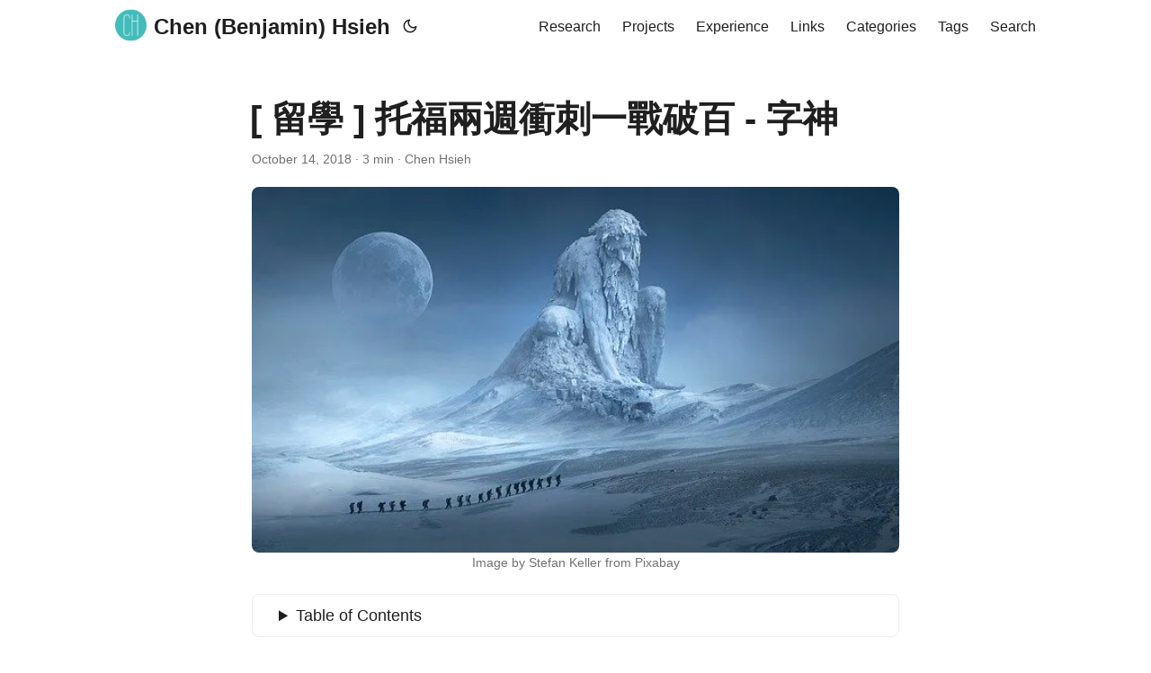

--- FILE ---
content_type: text/html; charset=utf-8
request_url: https://chenhsieh.com/post/toefl-2018/
body_size: 7764
content:
<!DOCTYPE html><html lang="en" dir="auto"><head><meta name="google-site-verification" content="wnAGZSwsWD6Q8NrWSIraGpH5HZXryoQJKZkPiiEuhuo"><meta charset="utf-8"><meta http-equiv="x-ua-compatible" content="IE=edge"><meta name="viewport" content="width=device-width,initial-scale=1,shrink-to-fit=no"><meta name="robots" content="index, follow"><title>[ 留學 ] 托福兩週衝刺一戰破百 - 字神 | Chen (Benjamin) Hsieh | 謝晨</title><meta name="keywords" content="scholarship,PhD,writing"><meta name="description" content="申請字神 TOEFL 托福獎學金的備考心得，其實我花了 27k 報了全科班之後上不到一半的課，只有口說有全部上完，在這邊把一些還記得的備考心態紀錄一下，提供給本"><meta name="author" content="Chen Hsieh"><link rel="canonical" href="https://chenhsieh.com/post/toefl-2018/"><link href="/assets/css/stylesheet.min.b4cce34fa542abd04296e99c7d11b855f0c893dc354eb900b904f6cca5971855.css" integrity="sha256-tMzjT6VCq9BClumcfRG4VfDIk9w1TrkAuQT2zKWXGFU=" rel="preload stylesheet" as="style"><link rel="icon" href="https://res.cloudinary.com/rna-sick/image/upload/v1610763511/favicon/CH/favicon-32x32_ecmkvv.png"><link rel="icon" type="image/png" sizes="16x16" href="https://res.cloudinary.com/rna-sick/image/upload/v1610763511/favicon/CH/favicon-16x16_xvrrz9.png"><link rel="icon" type="image/png" sizes="32x32" href="https://res.cloudinary.com/rna-sick/image/upload/v1610763511/favicon/CH/favicon-32x32_ecmkvv.png"><link rel="apple-touch-icon" href="https://res.cloudinary.com/rna-sick/image/upload/v1610763511/favicon/CH/apple-touch-icon_lplorb.png"><link rel="mask-icon" href="https://res.cloudinary.com/rna-sick/image/upload/v1610763511/favicon/CH/apple-touch-icon_lplorb.png"><meta name="theme-color" content="#2e2e33"><meta name="msapplication-TileColor" content="#2e2e33"><meta name="generator" content="Hugo 0.78.2"><meta property="og:title" content="[ 留學 ] 托福兩週衝刺一戰破百 - 字神"><meta property="og:description" content="申請字神 TOEFL 托福獎學金的備考心得，其實我花了 27k 報了全科班之後上不到一半的課，只有口說有全部上完，在這邊把一些還記得的備考心態紀錄一下，提供給本"><meta property="og:type" content="article"><meta property="og:url" content="https://chenhsieh.com/post/toefl-2018/"><meta property="og:image" content="https://ik.imagekit.io/chen/blog/fellowship/fantasy-2925250_640_g1eTeqftt.jpg"><meta property="article:published_time" content="2018-10-14T00:00:00+00:00"><meta property="article:modified_time" content="2018-10-14T00:00:00+00:00"><meta property="og:site_name" content="Chen (Benjamin) Hsieh | 謝晨"><meta name="twitter:card" content="summary_large_image"><meta name="twitter:image" content="https://ik.imagekit.io/chen/blog/fellowship/fantasy-2925250_640_g1eTeqftt.jpg"><meta name="twitter:title" content="[ 留學 ] 托福兩週衝刺一戰破百 - 字神"><meta name="twitter:description" content="申請字神 TOEFL 托福獎學金的備考心得，其實我花了 27k 報了全科班之後上不到一半的課，只有口說有全部上完，在這邊把一些還記得的備考心態紀錄一下，提供給本"><script type="application/ld+json">{"@context":"https://schema.org","@type":"BlogPosting","headline":"[ 留學 ] 托福兩週衝刺一戰破百 - 字神","name":"[ 留學 ] 托福兩週衝刺一戰破百 - 字神","description":"申請字神 TOEFL 托福獎學金的備考心得，其實我花了 27k 報了全科班之後上不到一半的課，只有口說有全部上完，在這邊把一些還記得的備考心態紀錄一下，提供給本","keywords":["scholarship","PhD","writing"],"articleBody":"申請字神 TOEFL 托福獎學金的備考心得，其實我花了 27k 報了全科班之後上不到一半的課，只有口說有全部上完，在這邊把一些還記得的備考心態紀錄一下，提供給本來就不排斥英語，主要希望加強考試技巧的人～\n 考生姓名：Benjamin 謝\n考生身份：學生\n學校及科系：臺大園藝所\n英文背景：全民英檢中高初試\n考試地點：臺大LTTC APCU-8582\n考試成績：R29 L29 S23（FFF） W25（GG）T106\n考試日期：2018/07/28\n備考教材：字神講義、各式電子報、托福分類字彙 5600\n【心得／各科準備方式】 【閱讀】 在康老師的閱讀課堂中拆解各種題型，以及對於段落的前後因果邏輯推導可見其功力之深厚。閱讀主要掌握兩點技巧就會很有幫助：先看題目找關鍵字再回文章定位找答案、主動式閱讀（看第一段就可以猜後面段落的佈局）。我透過每日固定略讀（skim）電子報練習上述的兩項技巧，平均一天瀏覽四、五封，只抓其中感興趣的主題仔細看內容順便充實一點單字量，至於我如何安排訂閱的內容請見下方讀書計畫。 _\n【聽力】 聽力上的是布曦老師的VIDEO，課堂上的生動比喻對於學習很有幫助。老師的部落格中還有推薦許多不同的聽力練習網站、APP，這些資源都很棒。 ＿\n【口說】 Cindy老師的口說課程非常緊湊有效率，每次上課前的小閒聊幫助大家舒緩情緒，準備好面對接下來的純英語練習。八堂課陸續破解六種題型，困難部分會有更充實的加強訓練，以兩人一組互相聆聽與指教的方式進行，有個好組員很重要，非常感謝我女朋友總是很認真地督促與回饋。我在考前一週將模板與筆記格式複習過後，主要培養的就是如何快速地想好答題內容的思考模式，個人考前缺少實際找人開口的練習，因此現在想起來還有不少進步空間。 ＿\n【寫作】 留著大鬍子的威廉老師實在很親切啊～好好分析講義中的範文以及掌握文章結構很有幫助，我最喜歡的是有各種名言佳句和替換字的小本本，個人嘗試熟悉內容的方式便是用電腦打一遍，還可以加強英打能力。 ＿\n【讀書計畫】 整體來說，我在四月多的時候報名了套裝課程，除了聽力上 VIDEO 以外其他都是開正班，預計用三個月的時間來備考，光是前幾堂課瞻仰各位名師的面容與風範，以及手中拿著厚薄適中又精美的教材，便給了我十足的勇氣面對托福考試。 實際上除了每週一、兩天的補習課程以外，我保持每天瀏覽刻意訂閱的電子報以確保自己有接觸到英文，也算是熟悉各方面的美式題材。電子報的部分，因為讀研究所的關係，本來就有訂閱幾家期刊的新文章通知電子報，如：PNAS、eLife，但這種的內容比起托福考題還是偏太細(S)，看完一輪之後針對科學主題我會推薦比較廣 (G) 的Nature Briefing。比較生活化的方面，科技娛樂類推 The Verge，如果有使用 Pocket、Medium 的話則可以常常看到編輯推薦自我管理、社會人文觀察的文章。最後針對商業時事類的主題首推 Morning Brew，我可以非常快速地了解時事與他們的英文講法，算是最有幫助的一份訂閱，各種有趣的知識還可以當晚餐的談資，每天收這封電子報已經跟去字神上課一樣變成了生活的動力之一。 七月初進入暑假，剩下大概兩週的時間我開始準備衝刺，因為通勤到字神需要一個小時的原因我選擇放棄 VIDEO 補課，自己在家讀書。看了一回 TPO 後我決定花一週的時間再充實一點單字量，主要是靠威廉的小本本還有閱讀班的題本；另一週用來熟練與內化考試技巧，頭三天熟悉寫作與口說模板，再三天則是瘋狂地訓練快速運用 universal reason 以及 idea linking，最後一天就隨緣地綜合準備。\n【考試當天情況\u0026考場回報】 台大LTTC的考場沒什麼問題，人員親切，隔板很高，口說時容易被其他人的聲音影響的話建議要帶耳塞。\n","wordCount":"1466","inLanguage":"en","image":"https://ik.imagekit.io/chen/blog/fellowship/fantasy-2925250_640_g1eTeqftt.jpg","datePublished":"2018-10-14T00:00:00Z","dateModified":"2018-10-14T00:00:00Z","author":{"@type":"Person","name":"Chen Hsieh"},"mainEntityOfPage":{"@type":"WebPage","@id":"https://chenhsieh.com/post/toefl-2018/"},"publisher":{"@type":"Organization","name":"Chen (Benjamin) Hsieh | 謝晨","logo":{"@type":"ImageObject","url":"https://res.cloudinary.com/rna-sick/image/upload/v1610763511/favicon/CH/favicon-32x32_ecmkvv.png"}}}</script></head><body id="top"><noscript><style type=text/css>.theme-toggle,.top-link{display:none}</style></noscript><header class="header"><nav class="nav"><div class="logo"><a href="https://chenhsieh.com" accesskey="h" title="Chen (Benjamin) Hsieh (Alt + H)"><img src="https://res.cloudinary.com/rna-sick/image/upload/v1610763511/favicon/CH/apple-touch-icon_lplorb.png" alt="logo" aria-label="logo" height="35">Chen (Benjamin) Hsieh</a>
<span class="logo-switches"><span class="theme-toggle" title="(Alt + T)"><a id="theme-toggle" accesskey="t"><svg id="moon" xmlns="http://www.w3.org/2000/svg" width="24" height="24" viewBox="0 0 24 24" fill="none" stroke="currentcolor" stroke-width="2" stroke-linecap="round" stroke-linejoin="round"><path d="M21 12.79A9 9 0 1111.21 3 7 7 0 0021 12.79z"></path></svg><svg id="sun" xmlns="http://www.w3.org/2000/svg" width="24" height="24" viewBox="0 0 24 24" fill="none" stroke="currentcolor" stroke-width="2" stroke-linecap="round" stroke-linejoin="round"><circle cx="12" cy="12" r="5"></circle><line x1="12" y1="1" x2="12" y2="3"></line><line x1="12" y1="21" x2="12" y2="23"></line><line x1="4.22" y1="4.22" x2="5.64" y2="5.64"></line><line x1="18.36" y1="18.36" x2="19.78" y2="19.78"></line><line x1="1" y1="12" x2="3" y2="12"></line><line x1="21" y1="12" x2="23" y2="12"></line><line x1="4.22" y1="19.78" x2="5.64" y2="18.36"></line><line x1="18.36" y1="5.64" x2="19.78" y2="4.22"></line></svg></a></span></span></div><ul class="menu" id="menu" onscroll="menu_on_scroll()"><li><a href="https://chenhsieh.com/post/_research" title="Research"><span>Research</span></a></li><li><a href="https://chenhsieh.com/post/_projects" title="Projects"><span>Projects</span></a></li><li><a href="https://chenhsieh.com/post/_experience" title="Experience"><span>Experience</span></a></li><li><a href="https://chenhsieh.com/post/_links" title="Links"><span>Links</span></a></li><li><a href="https://chenhsieh.com/categories/" title="Categories"><span>Categories</span></a></li><li><a href="https://chenhsieh.com/tags/" title="Tags"><span>Tags</span></a></li><li><a href="https://chenhsieh.com/search/" title="Search (Alt + /)" accesskey="/"><span>Search</span></a></li></ul></nav></header><main class="main"><article class="post-single"><header class="post-header"><h1 class="post-title">[ 留學 ] 托福兩週衝刺一戰破百 - 字神</h1><div class="post-description"></div><div class="post-meta">October 14, 2018&nbsp;·&nbsp;3 min&nbsp;·&nbsp;Chen Hsieh</div></header><figure class="entry-cover"><img src="https://ik.imagekit.io/chen/blog/fellowship/fantasy-2925250_640_g1eTeqftt.jpg" alt=""><p>Image by Stefan Keller from Pixabay</p></figure><div class="toc"><details><summary accesskey="c" title="(Alt + C)"><div class="details">Table of Contents</div></summary><blockquote><ul><li><a href="#%e5%bf%83%e5%be%97%e5%90%84%e7%a7%91%e6%ba%96%e5%82%99%e6%96%b9%e5%bc%8f" aria-label="【心得／各科準備方式】">【心得／各科準備方式】</a><ul><li><a href="#%e9%96%b1%e8%ae%80" aria-label="【閱讀】">【閱讀】</a></li><li><a href="#%e8%81%bd%e5%8a%9b" aria-label="【聽力】">【聽力】</a></li><li><a href="#%e5%8f%a3%e8%aa%aa" aria-label="【口說】">【口說】</a></li><li><a href="#%e5%af%ab%e4%bd%9c" aria-label="【寫作】">【寫作】</a></li></ul></li><li><a href="#%e8%ae%80%e6%9b%b8%e8%a8%88%e7%95%ab" aria-label="【讀書計畫】">【讀書計畫】</a></li><li><a href="#%e8%80%83%e8%a9%a6%e7%95%b6%e5%a4%a9%e6%83%85%e6%b3%81%e8%80%83%e5%a0%b4%e5%9b%9e%e5%a0%b1" aria-label="【考試當天情況&amp;amp;考場回報】">【考試當天情況&amp;考場回報】</a></li></ul></blockquote></details></div><div class="post-content"><p>申請字神 TOEFL 托福獎學金的備考心得，其實我花了 27k 報了全科班之後上不到一半的課，只有口說有全部上完，在這邊把一些還記得的備考心態紀錄一下，提供給本來就不排斥英語，主要希望加強考試技巧的人～</p><hr><p>考生姓名：Benjamin 謝</p><p>考生身份：學生</p><p>學校及科系：臺大園藝所</p><p>英文背景：全民英檢中高初試</p><p>考試地點：臺大LTTC APCU-8582</p><p>考試成績：R29 L29 S23（FFF） W25（GG）T106</p><p>考試日期：2018/07/28</p><p>備考教材：字神講義、各式電子報、托福分類字彙 5600</p><h1 id="心得各科準備方式">【心得／各科準備方式】<a hidden="" class="anchor" aria-hidden="true" href="#心得各科準備方式">#</a></h1><h2 id="閱讀">【閱讀】<a hidden="" class="anchor" aria-hidden="true" href="#閱讀">#</a></h2><p>在康老師的閱讀課堂中拆解各種題型，以及對於段落的前後因果邏輯推導可見其功力之深厚。閱讀主要掌握兩點技巧就會很有幫助：先看題目找關鍵字再回文章定位找答案、主動式閱讀（看第一段就可以猜後面段落的佈局）。我透過每日固定略讀（skim）電子報練習上述的兩項技巧，平均一天瀏覽四、五封，只抓其中感興趣的主題仔細看內容順便充實一點單字量，至於我如何安排訂閱的內容請見下方讀書計畫。 _</p><h2 id="聽力">【聽力】<a hidden="" class="anchor" aria-hidden="true" href="#聽力">#</a></h2><p>聽力上的是布曦老師的VIDEO，課堂上的生動比喻對於學習很有幫助。老師的部落格中還有推薦許多不同的聽力練習網站、APP，這些資源都很棒。 ＿</p><h2 id="口說">【口說】<a hidden="" class="anchor" aria-hidden="true" href="#口說">#</a></h2><p>Cindy老師的口說課程非常緊湊有效率，每次上課前的小閒聊幫助大家舒緩情緒，準備好面對接下來的純英語練習。八堂課陸續破解六種題型，困難部分會有更充實的加強訓練，以兩人一組互相聆聽與指教的方式進行，有個好組員很重要，非常感謝我女朋友總是很認真地督促與回饋。我在考前一週將模板與筆記格式複習過後，主要培養的就是如何快速地想好答題內容的思考模式，個人考前缺少實際找人開口的練習，因此現在想起來還有不少進步空間。 ＿</p><h2 id="寫作">【寫作】<a hidden="" class="anchor" aria-hidden="true" href="#寫作">#</a></h2><p>留著大鬍子的威廉老師實在很親切啊～好好分析講義中的範文以及掌握文章結構很有幫助，我最喜歡的是有各種名言佳句和替換字的小本本，個人嘗試熟悉內容的方式便是用電腦打一遍，還可以加強英打能力。 ＿</p><h1 id="讀書計畫">【讀書計畫】<a hidden="" class="anchor" aria-hidden="true" href="#讀書計畫">#</a></h1><p>整體來說，我在四月多的時候報名了套裝課程，除了聽力上 VIDEO 以外其他都是開正班，預計用三個月的時間來備考，光是前幾堂課瞻仰各位名師的面容與風範，以及手中拿著厚薄適中又精美的教材，便給了我十足的勇氣面對托福考試。 實際上除了每週一、兩天的補習課程以外，我保持每天瀏覽刻意訂閱的電子報以確保自己有接觸到英文，也算是熟悉各方面的美式題材。電子報的部分，因為讀研究所的關係，本來就有訂閱幾家期刊的新文章通知電子報，如：PNAS、eLife，但這種的內容比起托福考題還是偏太細(S)，看完一輪之後針對科學主題我會推薦比較廣 (G) 的Nature Briefing。比較生活化的方面，科技娛樂類推 The Verge，如果有使用 Pocket、Medium 的話則可以常常看到編輯推薦自我管理、社會人文觀察的文章。最後針對商業時事類的主題首推 <a href="http://morningbrew.com/?kid=a08550">Morning Brew</a>，我可以非常快速地了解時事與他們的英文講法，算是最有幫助的一份訂閱，各種有趣的知識還可以當晚餐的談資，每天收這封電子報已經跟去字神上課一樣變成了生活的動力之一。 七月初進入暑假，剩下大概兩週的時間我開始準備衝刺，因為通勤到字神需要一個小時的原因我選擇放棄 VIDEO 補課，自己在家讀書。看了一回 TPO 後我決定花一週的時間再充實一點單字量，主要是靠威廉的小本本還有閱讀班的題本；另一週用來熟練與內化考試技巧，頭三天熟悉寫作與口說模板，再三天則是瘋狂地訓練快速運用 universal reason 以及 idea linking，最後一天就隨緣地綜合準備。</p><h1 id="考試當天情況考場回報">【考試當天情況&amp;考場回報】<a hidden="" class="anchor" aria-hidden="true" href="#考試當天情況考場回報">#</a></h1><p>台大LTTC的考場沒什麼問題，人員親切，隔板很高，口說時容易被其他人的聲音影響的話建議要帶耳塞。</p></div><footer class="post-footer"><ul class="post-tags"><li><a href="https://chenhsieh.com/tags/scholarship/">scholarship</a></li><li><a href="https://chenhsieh.com/tags/phd/">PhD</a></li><li><a href="https://chenhsieh.com/tags/writing/">writing</a></li></ul><div class="share-buttons"><a target="_blank" rel="noopener noreferrer" aria-label="share [ 留學 ] 托福兩週衝刺一戰破百 - 字神 on twitter" href="https://twitter.com/intent/tweet/?text=%5b%20%e7%95%99%e5%ad%b8%20%5d%20%e6%89%98%e7%a6%8f%e5%85%a9%e9%80%b1%e8%a1%9d%e5%88%ba%e4%b8%80%e6%88%b0%e7%a0%b4%e7%99%be%20-%20%e5%ad%97%e7%a5%9e&amp;url=https%3a%2f%2fchenhsieh.com%2fpost%2ftoefl-2018%2f&amp;hashtags=scholarship%2cPhD%2cwriting"><svg viewBox="0 0 512 512"><path d="M449.446.0C483.971.0 512 28.03 512 62.554v386.892C512 483.97 483.97 512 449.446 512h-386.892c-34.524.0-62.554-28.03-62.554-62.554v-386.892c0-34.524 28.029-62.554 62.554-62.554h386.892zm-253.927 424.544c135.939.0 210.268-112.643 210.268-210.268.0-3.218.0-6.437-.153-9.502 14.406-10.421 26.973-23.448 36.935-38.314-13.18 5.824-27.433 9.809-42.452 11.648 15.326-9.196 26.973-23.602 32.49-40.92-14.252 8.429-30.038 14.56-46.896 17.931-13.487-14.406-32.644-23.295-53.946-23.295-40.767.0-73.87 33.104-73.87 73.87.0 5.824.613 11.494 1.992 16.858-61.456-3.065-115.862-32.49-152.337-77.241-6.284 10.881-9.962 23.601-9.962 37.088.0 25.594 13.027 48.276 32.95 61.456-12.107-.307-23.448-3.678-33.41-9.196v.92c0 35.862 25.441 65.594 59.311 72.49-6.13 1.686-12.72 2.606-19.464 2.606-4.751.0-9.348-.46-13.946-1.38 9.349 29.426 36.628 50.728 68.965 51.341-25.287 19.771-57.164 31.571-91.8 31.571-5.977.0-11.801-.306-17.625-1.073 32.337 21.15 71.264 33.41 112.95 33.41z"></path></svg></a><a target="_blank" rel="noopener noreferrer" aria-label="share [ 留學 ] 托福兩週衝刺一戰破百 - 字神 on linkedin" href="https://www.linkedin.com/shareArticle?mini=true&amp;url=https%3a%2f%2fchenhsieh.com%2fpost%2ftoefl-2018%2f&amp;title=%5b%20%e7%95%99%e5%ad%b8%20%5d%20%e6%89%98%e7%a6%8f%e5%85%a9%e9%80%b1%e8%a1%9d%e5%88%ba%e4%b8%80%e6%88%b0%e7%a0%b4%e7%99%be%20-%20%e5%ad%97%e7%a5%9e&amp;summary=%5b%20%e7%95%99%e5%ad%b8%20%5d%20%e6%89%98%e7%a6%8f%e5%85%a9%e9%80%b1%e8%a1%9d%e5%88%ba%e4%b8%80%e6%88%b0%e7%a0%b4%e7%99%be%20-%20%e5%ad%97%e7%a5%9e&amp;source=https%3a%2f%2fchenhsieh.com%2fpost%2ftoefl-2018%2f"><svg viewBox="0 0 512 512"><path d="M449.446.0C483.971.0 512 28.03 512 62.554v386.892C512 483.97 483.97 512 449.446 512h-386.892c-34.524.0-62.554-28.03-62.554-62.554v-386.892c0-34.524 28.029-62.554 62.554-62.554h386.892zM160.461 423.278V197.561h-75.04v225.717h75.04zm270.539.0v-129.439c0-69.333-37.018-101.586-86.381-101.586-39.804.0-57.634 21.891-67.617 37.266v-31.958h-75.021c.995 21.181.0 225.717.0 225.717h75.02v-126.056c0-6.748.486-13.492 2.474-18.315 5.414-13.475 17.767-27.434 38.494-27.434 27.135.0 38.007 20.707 38.007 51.037v120.768h75.024zm-307.552-334.556c-25.674.0-42.448 16.879-42.448 39.002.0 21.658 16.264 39.002 41.455 39.002h.484c26.165.0 42.452-17.344 42.452-39.002-.485-22.092-16.241-38.954-41.943-39.002z"></path></svg></a><a target="_blank" rel="noopener noreferrer" aria-label="share [ 留學 ] 托福兩週衝刺一戰破百 - 字神 on reddit" href="https://reddit.com/submit?url=https%3a%2f%2fchenhsieh.com%2fpost%2ftoefl-2018%2f&amp;title=%5b%20%e7%95%99%e5%ad%b8%20%5d%20%e6%89%98%e7%a6%8f%e5%85%a9%e9%80%b1%e8%a1%9d%e5%88%ba%e4%b8%80%e6%88%b0%e7%a0%b4%e7%99%be%20-%20%e5%ad%97%e7%a5%9e"><svg viewBox="0 0 512 512"><path d="M449.446.0C483.971.0 512 28.03 512 62.554v386.892C512 483.97 483.97 512 449.446 512h-386.892c-34.524.0-62.554-28.03-62.554-62.554v-386.892c0-34.524 28.029-62.554 62.554-62.554h386.892zM446 265.638c0-22.964-18.616-41.58-41.58-41.58-11.211.0-21.361 4.457-28.841 11.666-28.424-20.508-67.586-33.757-111.204-35.278l18.941-89.121 61.884 13.157c.756 15.734 13.642 28.29 29.56 28.29 16.407.0 29.706-13.299 29.706-29.701.0-16.403-13.299-29.702-29.706-29.702-11.666.0-21.657 6.792-26.515 16.578l-69.105-14.69c-1.922-.418-3.939-.042-5.585 1.036-1.658 1.073-2.811 2.761-3.224 4.686l-21.152 99.438c-44.258 1.228-84.046 14.494-112.837 35.232-7.468-7.164-17.589-11.591-28.757-11.591-22.965.0-41.585 18.616-41.585 41.58.0 16.896 10.095 31.41 24.568 37.918-.639 4.135-.99 8.328-.99 12.576.0 63.977 74.469 115.836 166.33 115.836s166.334-51.859 166.334-115.836c0-4.218-.347-8.387-.977-12.493 14.564-6.47 24.735-21.034 24.735-38.001zm-119.474 108.193c-20.27 20.241-59.115 21.816-70.534 21.816-11.428.0-50.277-1.575-70.522-21.82-3.007-3.008-3.007-7.882.0-10.889 3.003-2.999 7.882-3.003 10.885.0 12.777 12.781 40.11 17.317 59.637 17.317 19.522.0 46.86-4.536 59.657-17.321 3.016-2.999 7.886-2.995 10.885.008 3.008 3.011 3.003 7.882-.008 10.889zm-5.23-48.781c-16.373.0-29.701-13.324-29.701-29.698.0-16.381 13.328-29.714 29.701-29.714 16.378.0 29.706 13.333 29.706 29.714.0 16.374-13.328 29.698-29.706 29.698zm-160.386-29.702c0-16.381 13.328-29.71 29.714-29.71 16.369.0 29.689 13.329 29.689 29.71.0 16.373-13.32 29.693-29.689 29.693-16.386.0-29.714-13.32-29.714-29.693z"></path></svg></a><a target="_blank" rel="noopener noreferrer" aria-label="share [ 留學 ] 托福兩週衝刺一戰破百 - 字神 on facebook" href="https://facebook.com/sharer/sharer.php?u=https%3a%2f%2fchenhsieh.com%2fpost%2ftoefl-2018%2f"><svg viewBox="0 0 512 512"><path d="M449.446.0C483.971.0 512 28.03 512 62.554v386.892C512 483.97 483.97 512 449.446 512H342.978v-192.915h66.6l12.672-82.621h-79.272v-53.617c0-22.603 11.073-44.636 46.58-44.636H425.6v-70.34s-32.71-5.582-63.982-5.582c-65.288.0-107.96 39.569-107.96 111.204v62.971h-72.573v82.621h72.573V512h-191.104c-34.524.0-62.554-28.03-62.554-62.554v-386.892c0-34.524 28.029-62.554 62.554-62.554h386.892z"></path></svg></a><a target="_blank" rel="noopener noreferrer" aria-label="share [ 留學 ] 托福兩週衝刺一戰破百 - 字神 on whatsapp" href="https://api.whatsapp.com/send?text=%5b%20%e7%95%99%e5%ad%b8%20%5d%20%e6%89%98%e7%a6%8f%e5%85%a9%e9%80%b1%e8%a1%9d%e5%88%ba%e4%b8%80%e6%88%b0%e7%a0%b4%e7%99%be%20-%20%e5%ad%97%e7%a5%9e%20-%20https%3a%2f%2fchenhsieh.com%2fpost%2ftoefl-2018%2f"><svg viewBox="0 0 512 512"><path d="M449.446.0C483.971.0 512 28.03 512 62.554v386.892C512 483.97 483.97 512 449.446 512h-386.892c-34.524.0-62.554-28.03-62.554-62.554v-386.892c0-34.524 28.029-62.554 62.554-62.554h386.892zm-58.673 127.703c-33.842-33.881-78.847-52.548-126.798-52.568-98.799.0-179.21 80.405-179.249 179.234-.013 31.593 8.241 62.428 23.927 89.612l-25.429 92.884 95.021-24.925c26.181 14.28 55.659 21.807 85.658 21.816h.074c98.789.0 179.206-80.413 179.247-179.243.018-47.895-18.61-92.93-52.451-126.81zM263.976 403.485h-.06c-26.734-.01-52.954-7.193-75.828-20.767l-5.441-3.229-56.386 14.792 15.05-54.977-3.542-5.637c-14.913-23.72-22.791-51.136-22.779-79.287.033-82.142 66.867-148.971 149.046-148.971 39.793.014 77.199 15.531 105.329 43.692 28.128 28.16 43.609 65.592 43.594 105.4-.034 82.149-66.866 148.983-148.983 148.984zm81.721-111.581c-4.479-2.242-26.499-13.075-30.604-14.571-4.105-1.495-7.091-2.241-10.077 2.241-2.986 4.483-11.569 14.572-14.182 17.562-2.612 2.988-5.225 3.364-9.703 1.12-4.479-2.241-18.91-6.97-36.017-22.23-13.314-11.876-22.304-26.542-24.916-31.026s-.279-6.908 1.963-9.14c2.016-2.007 4.48-5.232 6.719-7.847 2.24-2.615 2.986-4.484 4.479-7.472 1.493-2.99.747-5.604-.374-7.846-1.119-2.241-10.077-24.288-13.809-33.256-3.635-8.733-7.327-7.55-10.077-7.688-2.609-.13-5.598-.158-8.583-.158-2.986.0-7.839 1.121-11.944 5.604-4.105 4.484-15.675 15.32-15.675 37.364.0 22.046 16.048 43.342 18.287 46.332 2.24 2.99 31.582 48.227 76.511 67.627 10.685 4.615 19.028 7.371 25.533 9.434 10.728 3.41 20.492 2.929 28.209 1.775 8.605-1.285 26.499-10.833 30.231-21.295 3.732-10.464 3.732-19.431 2.612-21.298-1.119-1.869-4.105-2.99-8.583-5.232z"></path></svg></a><a target="_blank" rel="noopener noreferrer" aria-label="share [ 留學 ] 托福兩週衝刺一戰破百 - 字神 on telegram" href="https://telegram.me/share/url?text=%5b%20%e7%95%99%e5%ad%b8%20%5d%20%e6%89%98%e7%a6%8f%e5%85%a9%e9%80%b1%e8%a1%9d%e5%88%ba%e4%b8%80%e6%88%b0%e7%a0%b4%e7%99%be%20-%20%e5%ad%97%e7%a5%9e&amp;url=https%3a%2f%2fchenhsieh.com%2fpost%2ftoefl-2018%2f"><svg viewBox="2 2 28 28"><path d="M26.49 29.86H5.5a3.37 3.37.0 01-2.47-1 3.35 3.35.0 01-1-2.47V5.48A3.36 3.36.0 013 3 3.37 3.37.0 015.5 2h21A3.38 3.38.0 0129 3a3.36 3.36.0 011 2.46V26.37a3.35 3.35.0 01-1 2.47A3.38 3.38.0 0126.49 29.86zm-5.38-6.71a.79.79.0 00.85-.66L24.73 9.24a.55.55.0 00-.18-.46.62.62.0 00-.41-.17q-.08.0-16.53 6.11a.59.59.0 00-.41.59.57.57.0 00.43.52l4 1.24 1.61 4.83a.62.62.0 00.63.43.56.56.0 00.4-.17L16.54 20l4.09 3A.9.9.0 0021.11 23.15zM13.8 20.71l-1.21-4q8.72-5.55 8.78-5.55c.15.0.23.0.23.16a.18.18.0 010 .06s-2.51 2.3-7.52 6.8z"></path></svg></a></div></footer></article></main><footer class="footer"><span>© 2023 <a href="https://chenhsieh.com">Chen (Benjamin) Hsieh | 謝晨</a></span>
<span>·</span>
<span>Powered by <a href="https://gohugo.io/" rel="noopener noreferrer" target="_blank">Hugo</a></span>
<span>·</span>
<span>Theme <a href="https://git.io/hugopapermod" rel="noopener" target="_blank">PaperMod</a></span></footer><a href="#top" aria-label="go to top" title="Go to Top (Alt + G)"><button class="top-link" id="top-link" type="button" accesskey="g"><svg xmlns="http://www.w3.org/2000/svg" viewBox="0 0 12 6" fill="currentcolor"><path d="M12 6H0l6-6z"></path></svg></button></a>
</body></html>

--- FILE ---
content_type: text/css; charset=UTF-8
request_url: https://chenhsieh.com/assets/css/stylesheet.min.b4cce34fa542abd04296e99c7d11b855f0c893dc354eb900b904f6cca5971855.css
body_size: 3140
content:
.not-found{position:absolute;left:0;right:0;display:flex;align-items:center;justify-content:center;height:80%;font-size:160px;font-weight:700}.hljs-comment,.hljs-quote{color:#b6b18b}.hljs-deletion,.hljs-name,.hljs-regexp,.hljs-selector-class,.hljs-selector-id,.hljs-tag,.hljs-template-variable,.hljs-variable{color:#eb3c54}.hljs-built_in,.hljs-builtin-name,.hljs-link,.hljs-literal,.hljs-meta,.hljs-number,.hljs-params,.hljs-type{color:#e7ce56}.hljs-attribute{color:#ee7c2b}.hljs-addition,.hljs-bullet,.hljs-string,.hljs-symbol{color:#4fb4d7}.hljs-section,.hljs-title{color:#78bb65}.hljs-keyword,.hljs-selector-tag{color:#b45ea4}.hljs{display:block;overflow-x:auto;background:#1c1d21;color:#c0c5ce;padding:.5em}.hljs-emphasis{font-style:italic}.hljs-strong{font-weight:700}.archive-posts{width:100%;font-size:16px}.archive-year{margin-top:40px}.archive-year:not(:last-of-type){border-bottom:2px solid var(--border)}.archive-month{display:flex;align-items:flex-start;padding:10px 0}.archive-month-header{margin:25px 0;width:200px}.archive-month:not(:last-of-type){border-bottom:1px solid var(--border)}.archive-entry{position:relative;padding:5px;margin:10px 0}.archive-entry-title{margin:5px 0;font-weight:400}.archive-count,.archive-meta{color:var(--secondary);font-size:14px}@media(max-width:800px){.archive-month{flex-direction:column}.archive-year{margin-top:20px}}.footer,.top-link{font-size:12px;color:var(--secondary)}.footer{max-width:calc(var(--main-width) + var(--gap) * 2);margin:auto;padding:calc((var(--footer-height) - (var(--gap)) - 10px)/2) var(--gap);text-align:center;line-height:24px}.footer span{margin-inline-start:1px;margin-inline-end:1px}.footer a{color:inherit;border-bottom:1px solid var(--secondary)}.footer a:hover{border-bottom:1px solid var(--primary)}.top-link{visibility:hidden;position:fixed;bottom:60px;right:30px;z-index:99;background:var(--tertiary);width:42px;height:42px;padding:12px;border-radius:64px;transition:visibility .5s,opacity .8s linear}.footer a:hover,.top-link:hover{color:var(--primary)}.top-link:focus{outline:0}@media screen and (max-width:800px){.list .top-link{transform:translateY(-5rem)}}.nav{display:flex;flex-wrap:wrap;justify-content:space-between;max-width:calc(var(--nav-width) + var(--gap) * 2);margin-inline-start:auto;margin-inline-end:auto;line-height:var(--header-height)}.nav a{display:block}.logo,.menu{display:flex;margin:auto var(--gap)}.logo{flex-wrap:inherit}.logo a{font-size:24px;font-weight:700;margin-inline-end:10px}.logo a img{display:inline;vertical-align:middle;pointer-events:none;transform:translate(0,-10%);border-radius:6px;margin-inline-end:8px}.theme-toggle svg{height:18px;user-select:none;cursor:pointer}body.dark #moon{vertical-align:middle;display:none}body:not(.dark) #sun{display:none}.menu{list-style:none;word-break:keep-all;overflow-x:auto;white-space:nowrap}.menu li+li{margin-inline-start:var(--gap)}.menu a{font-size:16px}.menu .active{font-weight:500;border-bottom:2px solid currentColor}.lang-switch li,.lang-switch ul,.logo-switches{display:inline-flex}.lang-switch a{font-size:16px;font-weight:500;margin:0 8px}.logo-switches{flex-wrap:inherit}.main{position:relative;min-height:calc(100vh - var(--header-height) - var(--footer-height));max-width:calc(var(--main-width) + var(--gap) * 2);margin:auto;padding:var(--gap)}.page-header{margin-bottom:24px}.page-header h1{font-size:40px}.pagination{display:flex}.pagination a{color:var(--theme);font-size:13px;line-height:36px;background:var(--primary);border-radius:calc(36px/2);padding:0 16px}.pagination .next{margin-inline-start:auto}.social-icons{padding:12px 0}.social-icons a:not(:last-of-type){margin-inline-end:12px}.social-icons a svg{height:26px;width:26px}code{direction:ltr}.first-entry{position:relative;display:flex;flex-direction:column;justify-content:center;min-height:320px;margin:var(--gap) 0 calc(var(--gap) * 2) 0}@media screen and (max-width:600px){.first-entry{min-height:260px}}.first-entry .entry-header{overflow:hidden;display:-webkit-box;-webkit-box-orient:vertical;-webkit-line-clamp:3}.first-entry .entry-header h2{font-size:34px;line-height:1.3}.first-entry .entry-content{margin:14px 0;font-size:16px;-webkit-line-clamp:3}.first-entry .entry-footer{font-size:14px}.home-info .entry-content{-webkit-line-clamp:unset}.post-entry{position:relative;margin-bottom:var(--gap);padding:var(--gap);background:var(--entry);border-radius:var(--radius);transition:transform .1s;border:1px solid var(--border)}.post-entry:active{transform:scale(.96)}@media(prefers-reduced-motion){.post-entry:active{transform:none}}.tag-entry .entry-cover{display:none}.entry-header h2{font-size:24px}.entry-content{margin:8px 0;color:var(--secondary);font-size:14px;line-height:1.6;overflow:hidden;display:-webkit-box;-webkit-box-orient:vertical;-webkit-line-clamp:2}.entry-footer{color:var(--secondary);font-size:13px}.entry-link{position:absolute;left:0;right:0;top:0;bottom:0}.entry-cover,.entry-isdraft{font-size:14px;color:var(--secondary)}.entry-isdraft{display:inline}.entry-cover{margin-bottom:var(--gap);text-align:center}.entry-cover img{border-radius:var(--radius);pointer-events:none;width:100%}.entry-cover a{color:var(--secondary);box-shadow:0 1px 0 var(--primary)}.post-header{margin:24px auto var(--content-gap)}.post-title{margin-bottom:2px;font-size:40px;transform:translateX(-2px)}.post-description{margin-top:10px;margin-bottom:5px}.post-meta{color:var(--secondary);font-size:14px;display:flex;flex-wrap:wrap}.post-meta .i18n_list li{display:inline-flex;list-style:none;margin:auto 3px;box-shadow:0 1px 0 var(--secondary)}.post-content{color:var(--content)}.post-content h3,.post-content h4,.post-content h5,.post-content h6{margin:24px 0 16px}.post-content h1{margin:40px auto 32px;font-size:40px}.post-content h2{margin:32px auto 24px;font-size:32px}.post-content h3{font-size:24px}.post-content h4{font-size:16px}.post-content h5{font-size:14px}.post-content h6{font-size:12px}.post-content a,.toc a:hover{box-shadow:0 1px 0}.post-content a code{margin:auto 0;border-radius:0;box-shadow:0 -1px 0 var(--primary)inset}.post-content del{text-decoration:none;background:linear-gradient(to right,var(--primary) 100%,transparent 0) 0 50%/1px 1px repeat-x}.post-content dl,.post-content ol,.post-content p,.post-content ul{margin-bottom:var(--content-gap)}.post-content ol,.post-content ul{padding-inline-start:20px}.post-content li{margin-top:5px}.post-content li p{margin-bottom:0}.post-content dl{display:flex;flex-wrap:wrap;margin:0}.post-content dt{width:25%;font-weight:700}.post-content dd{width:75%;margin-inline-start:0;padding-inline-start:10px}.post-content dd~dd,.post-content dt~dt{margin-top:10px}.post-content table{margin-bottom:32px}.post-content table th,.post-content:not(.gist)>table:not(.highlighttable) td{min-width:80px;padding:12px 8px;line-height:1.5;border-bottom:1px solid var(--border)}.post-content table th{font-size:14px;text-align:start}.post-content table:not(.highlighttable) td code:only-child{margin:auto 0}.post-content:not(.gist)>.highlight,.post-content pre{margin:auto 0 20px;background:var(--hljs-bg)!important;border-radius:var(--radius)}.post-content li>.highlight{margin-inline-end:0}.post-content ul pre{margin-inline-start:calc(var(--gap) * -2)}.post-content .highlight pre{margin:0}.post-content .highlight{margin:10px auto}.post-content .highlighttable{table-layout:fixed}.post-content .highlighttable td:first-child{width:40px}.post-content .highlighttable td .linenodiv{padding-inline-end:0!important}.post-content .highlighttable td .highlight,.post-content .highlighttable td .linenodiv pre{margin-bottom:0}.post-content .highlighttable td .highlight pre code::-webkit-scrollbar{display:none}.post-content .highlight span{background:0 0!important}.post-content code{margin:auto 4px;padding:4px 6px;font-family:Menlo,Monaco,courier new,Courier,monospace;font-size:.78em;line-height:1.5;background:var(--code-bg);border-radius:2px}.post-content pre code{display:block;margin:auto 0;padding:10px;color:rgba(255,255,255,.8);background:0 0;border-radius:0;overflow-x:auto}.post-content blockquote{margin:0;padding:0 14px;border-inline-start:3px solid var(--primary)}.post-content hr{margin:30px 0;height:2px;background:var(--tertiary);border-top:0;border-bottom:0}.post-content iframe{max-width:100%}.post-content img{border-radius:4px}.post-content img[src*='#center']{margin:auto}.post-content figure>figcaption{color:var(--primary);font-size:16px;font-weight:700;margin:24px 0 16px}.toc{margin-bottom:40px;border:1px solid var(--border);border-radius:var(--radius);padding:.5em}.toc details summary{cursor:zoom-in;margin-inline-start:20px}.toc details[open] summary{cursor:zoom-out}.toc .details{display:inline;font-weight:500}.toc blockquote{margin:0 20px;padding:10px 20px}.toc li ul{margin-inline-start:var(--gap)}.toc summary:focus{outline:0}.post-footer{margin-top:56px}.post-tags li{display:inline-block;margin-inline-end:3px;margin-bottom:5px}.post-tags a,.share-buttons{border:1px solid var(--tertiary)}.post-tags a{display:block;padding-inline-start:14px;padding-inline-end:14px;color:var(--secondary);font-size:14px;line-height:34px;background:var(--code-bg);border-radius:4px}.post-tags a:hover{background:var(--border)}.share-buttons{margin-top:var(--gap);padding-inline-start:var(--radius);border-radius:var(--radius);display:flex;overflow-x:auto}.share-buttons a{margin-top:10px}.share-buttons a:not(:last-of-type){margin-inline-end:12px}.share-buttons a svg{height:30px;width:30px;fill:currentColor;transition:transform .1s}.share-buttons svg:active{transform:scale(.96)}@media(prefers-reduced-motion){.share-buttons svg:active{transform:none}}h1:hover .anchor,h2:hover .anchor,h3:hover .anchor,h4:hover .anchor,h5:hover .anchor,h6:hover .anchor{display:inline-flex;color:var(--secondary);margin-inline-start:8px;font-weight:500}.post-content ::-webkit-scrollbar-thumb{background:rgba(255,255,255,.32)}.post-content ::-webkit-scrollbar-thumb:hover{background:rgba(255,255,255,.64)}.buttons,.main .profile{display:flex;justify-content:center}.main .profile{position:absolute;left:0;right:0;align-items:center;height:80%;text-align:center}.profile .profile_inner h1{padding:12px 0}.profile .profile_inner span{padding:10px 0;font-size:18px}.profile img{display:inline-table;border-radius:50%;pointer-events:none}@media screen and (max-width:600px){.profile img{transform:scale(.85)}}.buttons{flex-wrap:wrap;max-width:400px;margin:0 auto}.button{background:var(--tertiary);border-radius:var(--radius);margin:8px;padding:6px;transition:transform .1s}.button-inner{padding:0 8px}.button:active{transform:scale(.96)}@media(prefers-reduced-motion){.button:active{transform:none}}*,::after,::before{box-sizing:border-box}html{-webkit-tap-highlight-color:transparent}a,body,h1,h2,h3,h4,h5,h6{color:var(--primary)}body{font-family:-apple-system,BlinkMacSystemFont,segoe ui,Roboto,Oxygen,Ubuntu,Cantarell,open sans,helvetica neue,sans-serif;font-size:18px;line-height:1.6;word-break:break-word;background:var(--theme)}article,aside,figcaption,figure,footer,header,hgroup,main,nav,section,table{display:block}h1,h2,h3,h4,h5,h6{line-height:1.2}h1,h2,h3,h4,h5,h6,p{margin-top:0;margin-bottom:0}ul{padding:0}a{text-decoration:none}body,figure,ul{margin:0}table{width:100%;border-collapse:collapse;border-spacing:0;overflow-x:auto;word-break:keep-all}button,input,textarea{padding:0;font:inherit;background:0 0;border:0}input,textarea{outline:0}button,input[type=button],input[type=submit]{cursor:pointer}input:-webkit-autofill,textarea:-webkit-autofill{box-shadow:0 0 0 50px var(--theme)inset}img{display:block;max-width:100%}::-webkit-scrollbar-track{background:0 0}.list:not(.dark)::-webkit-scrollbar-track{background:var(--code-bg)}::-webkit-scrollbar-thumb{background:var(--tertiary);border-radius:var(--radius)}::-webkit-scrollbar-thumb:hover{background:var(--secondary)}@media screen and (min-width:768px){::-webkit-scrollbar{width:10px;height:6px}}#searchbox input{padding:4px 10px;width:100%;color:var(--primary);font-weight:700;border:2px solid var(--tertiary);border-radius:var(--radius)}#searchbox input:focus{border-color:var(--secondary)}#searchResults li{list-style:none;border-radius:var(--radius);padding:10px;margin:10px 0;position:relative;font-weight:500}#searchResults{margin:10px 0;width:100%}#searchResults li:active{transition:transform .1s;transform:scale(.98)}#searchResults a{position:absolute;width:100%;height:100%;top:0;left:0;outline:none}#searchResults .active{transform:scale(.98);border:2px solid var(--tertiary)}@media(prefers-reduced-motion){#searchResults .active{transform:none}}.terms-tags li{display:inline-block;margin:10px;font-weight:500}.terms-tags a{display:block;padding:3px 10px;background:var(--tertiary);border-radius:6px;transition:transform .1s}.terms-tags a:active{background:var(--tertiary);transform:scale(.96)}@media(prefers-reduced-motion){.terms-tags a:active{transform:none}}:root{--gap: 24px;--content-gap: 20px;--nav-width: 1024px;--main-width: 720px;--header-height: 60px;--footer-height: 60px;--radius: 8px;--theme: #fff;--entry: #fff;--primary: rgba(0, 0, 0, 0.88);--secondary: rgba(0, 0, 0, 0.56);--tertiary: rgba(0, 0, 0, 0.16);--content: rgba(0, 0, 0, 0.88);--hljs-bg: #1c1d21;--code-bg: #f5f5f5;--border: #eee}@media screen and (max-width:600px){:root{--gap: 14px
    }}.dark{--theme: #1d1e20;--entry: #2e2e33;--primary: rgba(255, 255, 255, 0.84);--secondary: rgba(255, 255, 255, 0.56);--tertiary: rgba(255, 255, 255, 0.16);--content: rgba(255, 255, 255, 0.64);--hljs-bg: #2e2e33;--code-bg: #37383e;--border: #333}.list{background:var(--code-bg)}.dark.list{background:var(--theme)}